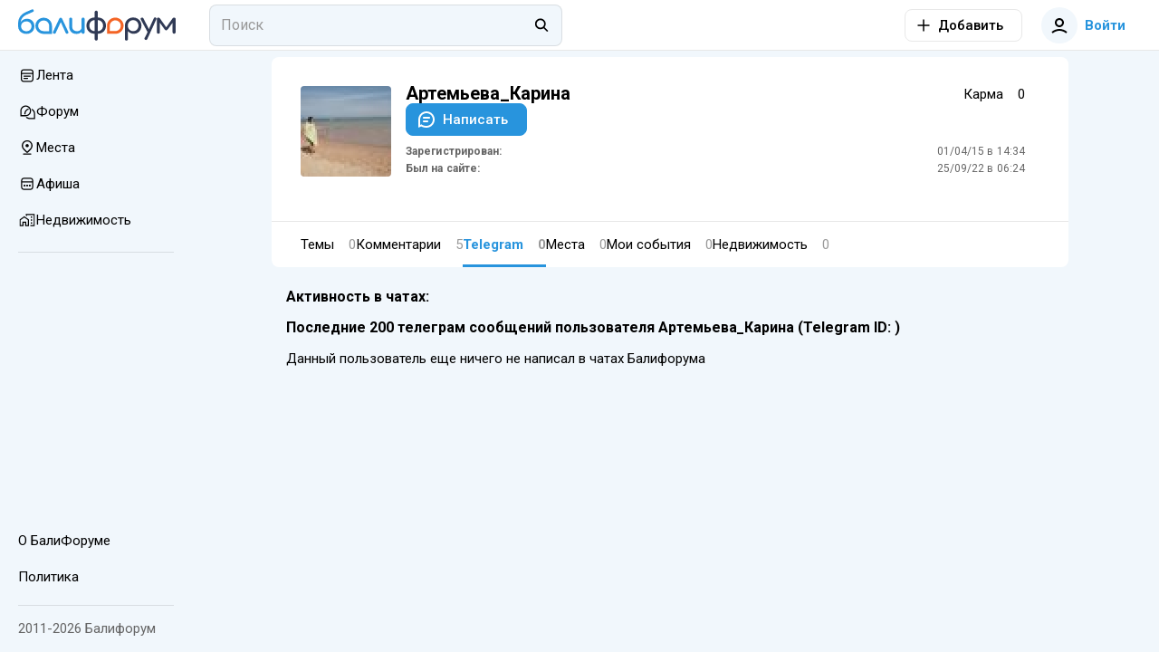

--- FILE ---
content_type: text/javascript
request_url: https://cdn.baliforum.ru/_nuxt/RealEstateListCard.vue.066621f9.js
body_size: 2305
content:
import{_ as A}from"./client-only.b52c8392.js";import{_ as I}from"./SimpleSlider.vue.27130230.js";import{d as p,r as x,o as a,a as _,e as i,w as E,f,t as d,q as t,s as T,R as b,g as v,h as l,k as R,D as O,c as k,aa as S,i as L,u as M,ad as N,I as q,Y as z,Z as j,b as s,b1 as U,n as H}from"./entry.58afc321.js";import{M as Y}from"./mediaSizes.d1a306cf.js";import{R as C}from"./RealEstate.35501db1.js";import{F as Z,D as w}from"./FormFieldToggle.7fca8779.js";import{C as F,M as G}from"./index.006135de.js";import{T as J}from"./ToggleFavorites.fd00adbf.js";import{R as K}from"./Recommended.08b9e88f.js";import{B as Q}from"./BfiVerified.9b5e195b.js";import{T as W}from"./Tooltip.c533bd7c.js";const X={class:"real-estate__tags"},ee=p({__name:"RealEstateTags",props:{realEstate:{type:Object,required:!0}},setup(e){return(g,o)=>{const r=x("router-link");return a(),_("div",X,[i(r,{class:"real-estate__tags__item real-estate__tags__item--bg-offer",to:`${t(b).RealEstate.Filter}${e.realEstate.offerType}`},{default:E(()=>[f(d(t(T)(`realEstate.realEstateOfferType.${e.realEstate.offerType}`)),1)]),_:1},8,["to"]),e.realEstate.offerType===t(C).Rent&&e.realEstate.rentPeriod?(a(),v(r,{key:0,class:"real-estate__tags__item real-estate__tags__item--bg-price-type",to:`${t(b).RealEstate.Filter}${e.realEstate.rentPeriod}`},{default:E(()=>[f(d(t(T)(`realEstate.realEstateRentPeriod.${e.realEstate.rentPeriod}`)),1)]),_:1},8,["to"])):l("",!0),e.realEstate.offerType===t(C).Sale&&e.realEstate.contractType?(a(),v(r,{key:1,class:"real-estate__tags__item real-estate__tags__item--bg-price-type",to:`${t(b).RealEstate.Filter}${e.realEstate.contractType}`},{default:E(()=>[f(d(t(T)(`realEstate.realEstateContractType.${e.realEstate.contractType}`)),1)]),_:1},8,["to"])):l("",!0),e.realEstate.realEstateType?(a(),v(r,{key:2,class:"real-estate__tags__item real-estate__tags__item--bg-type",to:`${t(b).RealEstate.Filter}${e.realEstate.realEstateType.slug}`},{default:E(()=>[f(d(e.realEstate.realEstateType.label),1)]),_:1},8,["to"])):l("",!0)])}}});function te(){if(typeof window<"u"&&localStorage){const e=localStorage.getItem("currency");if(e&&Object.values(F).includes(e))return e}return F.IDR}const $=R(te());function ae(){return $}function Ie(e){typeof window<"u"&&localStorage&&localStorage.setItem("currency",e),$.value=e}O($,e=>{typeof window<"u"&&localStorage&&localStorage.setItem("currency",e)});const P=100;function se(e){return e/P}function Oe(e){return e*P}function le(e){return e>99?Math.ceil(e):e}function re(e){return new Intl.NumberFormat("ru-RU",{minimumFractionDigits:0,maximumFractionDigits:2}).format(e)}const ie={key:0,class:"price"},oe=p({__name:"Price",props:{prices:{type:Array,required:!0}},setup(e){const g=e,o=ae(),r=k(()=>g.prices.find(y=>y.currency===o.value)||null),n=k(()=>`${T(`general.currenciesSymbol.${o.value}`)||o.value} `),u=k(()=>r.value?re(le(se(r.value.amount))):"");return(y,h)=>r.value?(a(),_("span",ie,[f(d(n.value)+d(u.value),1),S(y.$slots,"default")])):l("",!0)}}),B=p({__name:"RealEstateTogglePublished",props:{realEstate:{type:Object,required:!0}},setup(e){const g=e,o=L(),r=M(),n=R(!1),u=R(g.realEstate.published),y=async()=>{var h,c;if(!n.value){n.value=!0;try{await o.patch(`/real-estate-offers/${g.realEstate.code}/toggle-published`)}catch(m){u.value=!u.value,r.loggedIn?q("error",((c=(h=m==null?void 0:m.response)==null?void 0:h.data)==null?void 0:c.message)||(m==null?void 0:m.message)):z.$emit(j.showModal)}finally{n.value=!1}}};return(h,c)=>(a(),v(Z,{modelValue:t(u),"onUpdate:modelValue":[c[0]||(c[0]=m=>N(u)?u.value=m:null),y],loading:t(n)},{default:E(()=>[f(d(t(T)("realEstateForm.publishedLabel")),1)]),_:1},8,["modelValue","loading"]))}});const ne={key:0,class:"real-estate__unpublished-fade"},ce={class:"real-estate-list"},de={class:"real-estate-list__images"},ue={key:1,class:"real-estate-list__favorite"},me={key:2,class:"real-estate-list__recommended"},_e={class:"real-estate-list__date"},fe={class:"real-estate-list__body"},ge={class:"real-estate-list__tags-wrap"},ye={class:"real-estate-list__title"},Ee={key:0,class:"real-estate-list__info"},ve={class:"real-estate-list__district"},he=["innerHTML"],be={class:"real-estate-list__info-price"},Te={class:"real-estate-list__rental-name"},ke={class:"real-estate-list__date real-estate-list__date-mobile"},pe={class:"real-estate-list__price"},Re={key:1,class:"real-estate-list__toggle-active-mobile"},$e={key:1,class:"real-estate-list__toggle-active"},Le=p({__name:"RealEstateListCard",props:{realEstate:{type:Object,required:!0},card:{type:Boolean,default:!1},entityLink:{type:Boolean,default:!1},publishedFade:{type:Boolean,default:!1},togglePublished:{type:Boolean,default:!1}},emits:["mouseover","mouseleave","toggleFavorite"],setup(e,{emit:g}){const o=e,r=M(),n=k(()=>{var c;return((c=r.user)==null?void 0:c.id)===o.realEstate.createdBy.id}),u=g,y=Y.RealEstateCard,h=()=>{u("toggleFavorite")};return(c,m)=>{const V=x("router-link"),D=A;return a(),_("div",{class:H(["real-estate--wrap",{"real-estate--card":o.card,"real-estate--link":o.entityLink}])},[e.publishedFade?(a(),_("div",ne)):l("",!0),s("div",ce,[s("div",null,[s("div",de,[e.realEstate.images.length?(a(),v(I,{key:0,alt:e.realEstate.title,media:e.realEstate.media.content,images:e.realEstate.images,"media-sizes":t(y),link:t(b).RealEstate.View.replace("{code}",e.realEstate.code)},null,8,["alt","media","images","media-sizes","link"])):l("",!0),t(n)?l("",!0):(a(),_("div",ue,[i(J,{favorites:e.realEstate.favoritesCount,model:t(G).RealEstateOffer,"model-id":e.realEstate.id,slug:e.realEstate.code,circle:"",onFavorite:h},null,8,["favorites","model","model-id","slug"])])),e.realEstate.recommended?(a(),_("div",me,[i(K)])):l("",!0)]),s("div",_e,[i(w,{date:e.realEstate.updatedAt,"date-separator":".","hide-time":"","show-today-label":""},null,8,["date"])])]),s("div",fe,[s("div",ge,[S(c.$slots,"tags"),i(ee,{"real-estate":e.realEstate},null,8,["real-estate"])]),s("div",ye,[i(V,{to:t(b).RealEstate.View.replace("{code}",e.realEstate.code)},{default:E(()=>[f(d(e.realEstate.title),1)]),_:1},8,["to"])]),e.realEstate.district?(a(),_("div",Ee,[s("div",ve,[i(U),f(" "+d(e.realEstate.district.label),1)])])):l("",!0),s("div",{class:"real-estate-list__intro",innerHTML:e.realEstate.intro},null,8,he),s("div",be,[s("div",Te,[s("span",null,[f(d(e.realEstate.createdBy.name)+" ",1),e.realEstate.createdBy.verified?(a(),v(Q,{key:0,class:"real-estate-list__verified-ico"})):l("",!0),e.realEstate.createdBy.verified?(a(),v(W,{key:1,text:t(T)("userProfile.verified"),class:"real-estate-list__tooltip-verified",target:".real-estate-list__verified-ico","self-align":"left"},null,8,["text"])):l("",!0)]),s("div",ke,[i(w,{date:e.realEstate.updatedAt,"date-separator":".","hide-time":"","show-today-label":""},null,8,["date"])])]),s("div",pe,[i(D,null,{default:E(()=>[i(oe,{prices:e.realEstate.price},null,8,["prices"])]),_:1})])]),t(n)&&e.togglePublished?(a(),_("div",Re,[i(B,{"real-estate":e.realEstate},null,8,["real-estate"])])):l("",!0)])]),t(n)&&e.togglePublished?(a(),_("div",$e,[i(B,{"real-estate":e.realEstate},null,8,["real-estate"])])):l("",!0)],2)}}});export{Le as _,oe as a,ee as b,re as f,ae as g,Oe as i,Ie as s};


--- FILE ---
content_type: text/javascript
request_url: https://cdn.baliforum.ru/_nuxt/Search.ad0cbd20.js
body_size: -33
content:
import{bn as e}from"./entry.58afc321.js";var t=(a=>(a.Topic="topic",a.Comment="comment",a.Place="place",a.Event="event",a.RealEstateOffer="real-estate-offer",a))(t||{});function c(a){switch(a){case e.Places.Index:case e.Places.Latest:case e.Places.Favorite:case e.Place.Index:case e.PlaceCompilation.Index:case e.PlaceCompilation.Favorite:case e.PlaceCompilations.Index:case e.Search.Places:return e.Search.Places;case e.Forum.Index:case e.Forum.Sections:case e.Topic.Index:case e.Search.Topics:return e.Search.Topics;case e.Events.Index:case e.Event.Index:case e.Search.Events:return e.Search.Events;case e.Search.Comments:return e.Search.Comments;case e.RealEstate.Index:case e.RealEstate.View:case e.RealEstate.Create:case e.RealEstate.Edit:case e.RealEstate.Filter:case e.Search.RealEstateOffer:return e.Search.RealEstateOffer;default:return e.Search.Index}}export{t as S,c as g};


--- FILE ---
content_type: text/javascript
request_url: https://cdn.baliforum.ru/_nuxt/default.224370b3.js
body_size: 11816
content:
import{M as X,D as J,T as x,h as F,c as G,S as P,_ as Q}from"./DialogsContainer.d04031c9.js";import{d as S,_ as $,r,o as l,a as _,b as n,n as B,t as C,F as I,v as D,e as c,w as v,f as N,cp as W,s as L,c as y,g as k,h as w,aX as tt,j as O,k as T,au as U,aa as Y,af as et,z as Z,C as V,a9 as ot,a1 as st,a2 as nt,q as at,T as lt,cj as it,bk as rt,D as H,p as ct,W as mt,X as ut,a0 as dt}from"./entry.58afc321.js";import pt from"./MobileShortMainMenu.703e13ed.js";import{B as R}from"./ButtonElement.1affd8bf.js";import{s as A}from"./index.206d54bd.js";import{L as _t}from"./LeftSidebar.90b141ea.js";import ft from"./RightSidebar.b53dda1a.js";import ht from"./FloatSidebar.eb472dfa.js";import gt from"./MobileSearch.20118281.js";import{h as bt}from"./index.006135de.js";import"./HeaderSearch.78671d3c.js";import"./client-only.b52c8392.js";import"./index.6d0d476b.js";import"./FormFieldInput.000f463a.js";import"./autocomplete.65ec0f55.js";import"./Search.ad0cbd20.js";import"./Loader.bca7c5fe.js";import"./TextWrapper.6b22e4a6.js";import"./SearchNotFound.vue.f590ad10.js";import"./ClickOutside.0cf582c9.js";import"./index.09574003.js";import"./UserAvatar.221c4f87.js";import"./useEcho.4d9a4fb3.js";import"./useGoToProfile.c51eb996.js";import"./subscriptions.21ef7e38.js";import"./FormFieldCheckbox.3cd5a8ca.js";import"./ModalDialog.c053d8b2.js";import"./AlertElement.2135f065.js";import"./User.def00372.js";import"./ModelSelector.2e4b144e.js";import"./FormField.3b7f04ad.js";import"./FormFieldSelect.3c6bddfe.js";import"./groupBy.2f0f20c6.js";import"./identity.d81ce521.js";import"./Entity.1f873fac.js";import"./index.dbe6b4ea.js";import"./Project.3719da8d.js";import"./FormFieldImage.7064973b.js";import"./index.browser.7e542916.js";import"./api.eeebe75b.js";import"./index.ed25a176.js";import"./Events.c3c39af5.js";import"./Topics.b3eaeded.js";import"./RealEstate.35501db1.js";import"./IntersectLoader.476b7508.js";import"./BfiVerified.9b5e195b.js";import"./Tooltip.c533bd7c.js";import"./useTelegramMessages.7ca024de.js";import"./SortingDropDown.e5a7f698.js";const yt=S({name:"ForumLinksList",props:{title:{type:String,default:null},colorTitle:{type:String,default:"black"},items:{type:Array,default:()=>[]}}});const vt={class:"forum-links"},Ct=["textContent"],wt={class:"forum-links__list"},kt={class:"forum-links__list-item"};function St(t,s,o,e,f,h){const i=r("router-link");return l(),_("div",vt,[n("div",{class:B(["forum-links__title",`text--${t.colorTitle}`]),textContent:C(t.title)},null,10,Ct),n("ul",wt,[(l(!0),_(I,null,D(t.items,u=>(l(),_("li",kt,[c(i,{class:"forum-links__link",exact:"",to:{path:`/p/${u.slug}`}},{default:v(()=>[N(C(u.name),1)]),_:2},1032,["to"])]))),256))])])}const $t=$(yt,[["render",St]]),Bt=S({name:"ForumLinksPanel",components:{ForumLinksList:$t},props:{showLatest:{type:Boolean,default:!1}},setup(t){const s=W();return{translate:L,handleScroll(o){o.stopPropagation()},latest:y(()=>t.showLatest?s.getLatest.map(o=>({name:o.title,slug:o.slug,class:""})):[]),needKnow:y(()=>s.getNeedKnow.map(o=>({name:o.title,slug:o.slug,class:""}))),popular:y(()=>s.getPopular.map(o=>({name:o.title,slug:o.slug,class:""})))}}});const Lt={class:"forum-links-panel__container"};function Tt(t,s,o,e,f,h){const i=r("forum-links-list");return l(),_("div",{class:"forum-links-panel",onScroll:s[0]||(s[0]=(...u)=>t.handleScroll&&t.handleScroll(...u))},[n("div",Lt,[t.latest.length?(l(),k(i,{key:0,class:"forum-links-panel__item",items:t.latest,title:t.translate("titles.card.latest"),"color-title":"primary"},null,8,["items","title"])):w("",!0),c(i,{class:"forum-links-panel__item",items:t.popular,title:t.translate("titles.card.popular"),"color-title":"accent"},null,8,["items","title"]),c(i,{class:"forum-links-panel__item",items:t.needKnow,title:t.translate("titles.card.needKnow"),"color-title":"success"},null,8,["items","title"])])],32)}const Mt=$(Bt,[["render",Tt]]),Rt=S({name:"BfiYoutubeColor"}),At={width:"33",height:"33",viewBox:"0 0 33 33",fill:"none",xmlns:"http://www.w3.org/2000/svg"},Et=n("path",{d:"M16.0259 32.5C24.8624 32.5 32.0259 25.3366 32.0259 16.5C32.0259 7.66344 24.8624 0.5 16.0259 0.5C7.18932 0.5 0.0258789 7.66344 0.0258789 16.5C0.0258789 25.3366 7.18932 32.5 16.0259 32.5Z",fill:"#FF0302"},null,-1),It=n("path",{d:"M26.2483 11.3313C26.0046 10.4063 25.2858 9.68437 24.3608 9.43125C22.6983 8.98437 16.0265 8.98438 16.0265 8.98438C16.0265 8.98438 9.35459 8.98437 7.69209 9.43125C6.77021 9.68125 6.05146 10.4063 5.80459 11.3313C5.36084 13.0063 5.36084 16.5 5.36084 16.5C5.36084 16.5 5.36084 19.9938 5.80771 21.6688C6.05459 22.5938 6.77021 23.3156 7.69521 23.5688C9.35771 24.0156 16.0296 24.0156 16.0296 24.0156C16.0296 24.0156 22.7015 24.0156 24.364 23.5688C25.2858 23.3188 26.0046 22.5938 26.2515 21.6688C26.6983 19.9938 26.6983 16.5 26.6983 16.5C26.6983 16.5 26.6921 13.0063 26.2483 11.3313ZM13.8452 19.6719V13.3281L19.4202 16.5L13.8452 19.6719Z",fill:"white"},null,-1),Dt=[Et,It];function Nt(t,s,o,e,f,h){return l(),_("svg",At,Dt)}const Vt=$(Rt,[["render",Nt]]),Ft=S({name:"BfiLinkedinColor"}),Pt={width:"32",height:"33",viewBox:"0 0 32 33",fill:"none",xmlns:"http://www.w3.org/2000/svg"},Ht=n("path",{d:"M29.6637 0.5H2.3881C1.7616 0.5 1.16076 0.748877 0.717758 1.19188C0.274756 1.63488 0.0258789 2.23572 0.0258789 2.86222V30.1378C0.0258789 30.7643 0.274756 31.3651 0.717758 31.8081C1.16076 32.2511 1.7616 32.5 2.3881 32.5H29.6637C30.2902 32.5 30.891 32.2511 31.334 31.8081C31.777 31.3651 32.0259 30.7643 32.0259 30.1378V2.86222C32.0259 2.23572 31.777 1.63488 31.334 1.19188C30.891 0.748877 30.2902 0.5 29.6637 0.5ZM9.56366 27.76H4.75255V12.4778H9.56366V27.76ZM7.15477 10.36C6.60903 10.3569 6.07643 10.1923 5.62419 9.88678C5.17195 9.58131 4.82033 9.14871 4.61372 8.64359C4.4071 8.13846 4.35474 7.58346 4.46325 7.04861C4.57177 6.51376 4.83628 6.02304 5.22342 5.63838C5.61056 5.25372 6.10297 4.99236 6.6385 4.88728C7.17404 4.78221 7.7287 4.83812 8.23248 5.04798C8.73627 5.25784 9.1666 5.61222 9.46917 6.06642C9.77173 6.52061 9.93298 7.05426 9.93255 7.6C9.93769 7.96538 9.86923 8.32805 9.73123 8.66641C9.59323 9.00476 9.38852 9.31187 9.12931 9.56942C8.87009 9.82698 8.56168 10.0297 8.22244 10.1655C7.88321 10.3014 7.52011 10.3675 7.15477 10.36ZM27.297 27.7733H22.4881V19.4244C22.4881 16.9622 21.4414 16.2022 20.0903 16.2022C18.6637 16.2022 17.2637 17.2778 17.2637 19.4867V27.7733H12.4525V12.4889H17.0792V14.6067H17.1414C17.6059 13.6667 19.2325 12.06 21.7148 12.06C24.3992 12.06 27.2992 13.6533 27.2992 18.32L27.297 27.7733Z",fill:"#0A66C2"},null,-1),Wt=[Ht];function Ot(t,s,o,e,f,h){return l(),_("svg",Pt,Wt)}const Ut=$(Ft,[["render",Ot]]);const Yt=S({name:"CardInfo",components:{BfiLinkedinColor:Ut,BfiYoutubeColor:Vt,BfiChevronRight:tt,ForumLinksPanel:Mt,ButtonElement:R},props:{showLatest:{type:Boolean,default:!0}},setup(){const t=O(),s=T({scrollPanel:{scrollingX:!0,scrollingY:!1}}),o=Z(),e=W(),f=y(()=>{const d=`titles.${t.name}`,m=L(`titles.${t.name}`);return m!==d?m:L("titles.forum")}),h=y(()=>{const d=`titles.${t.name}`;return L(`titles.${t.name}`)!==d}),i=y(()=>t.name==="slug"?t.params.slug:null),u=y(()=>o.public.app.projectName===U.BaliLive?[{icon:"BfiFbColor",name:"Facebook",participants:e.membersCounts.fb,link:"https://www.facebook.com/bali.live.events"},{icon:"BfiInstagramColor",name:"Instagram",participants:e.membersCounts.ig,link:"https://www.instagram.com/balilive_com"},{icon:"BfiYoutubeColor",name:"Youtube",participants:e.membersCounts.youtube,link:"https://www.youtube.com/@BaliLive-baliforum"},{icon:"BfiLinkedinColor",name:"Linkedin",participants:e.membersCounts.linkedin,link:"https://www.linkedin.com/company/balilive"}]:[{icon:"BfiTelegramColor",name:"@balichat",participants:e.membersCounts.tg,link:"https://t.me/balichat"},{icon:"BfiFbColor",name:"Facebook",participants:e.membersCounts.fb,link:"https://www.facebook.com/groups/baliforum/"},{icon:"BfiInstagramColor",name:"Instagram",participants:e.membersCounts.ig,link:"https://www.instagram.com/baliforum/"},{icon:"BfiVkColor",name:"Вконтакте",participants:e.membersCounts.vk,link:"https://vk.com/baliforumru"}]),p=y(()=>i.value&&e.getRed.some(d=>{var m;return((m=d.section)==null?void 0:m.slug)===i.value})?e.getRed.filter(d=>{var m;return((m=d.section)==null?void 0:m.slug)===i.value}):e.getRed.filter(d=>!d.section));return{cardInfoStore:e,opsScroll:s,title:f,isH1:h,sectionSlug:i,socials:u,redTopics:p}},methods:{translate:L}}),Zt={class:"py-md-1 card-info"},jt={class:"px-md-4 card-info__header"},qt={class:"card-info__column"},Kt=["innerHTML"],zt=["title"],Xt={class:"pa-1 px-md-4"},Jt={class:"socials-list"},xt=["href"],Gt={class:"socials-list__item-content"},Qt=["textContent"],te={class:"socials-list__item-participants"},ee={class:"red-topics"},oe={class:"red-topics__title"};function se(t,s,o,e,f,h){const i=r("forum-links-panel"),u=r("bfi-chevron-right"),p=r("button-element"),d=r("router-link");return l(),_("div",Zt,[n("div",jt,[n("div",qt,[t.isH1?(l(),_("h1",{key:0,class:"card-info__title",innerHTML:t.title},null,8,Kt)):w("",!0)]),n("div",{class:"card-info__exchange-rate",title:t.cardInfoStore.exchangeRateInfo.updatedAt},C(t.cardInfoStore.exchangeRateInfo.value),9,zt)]),Y(t.$slots,"bottom",{},()=>[n("div",Xt,[n("ul",Jt,[(l(!0),_(I,null,D(t.socials,m=>(l(),_("li",{key:m.name,class:"socials-list__item"},[n("a",{class:"socials-list__item-link",target:"_blank",href:m.link},[(l(),k(et(m.icon),{class:"socials-list__item-logo"})),n("strong",Gt,[n("span",{class:"socials-list__item-name",textContent:C(m.name)},null,8,Qt),n("span",te,[n("small",null,C(m.participants||0)+" "+C(t.translate("titles.followersSocial")),1)])])],8,xt)]))),128))]),c(i,{class:"mb-1"}),n("div",ee,[(l(!0),_(I,null,D(t.redTopics,m=>(l(),k(d,{to:`/p/${m.slug}`,class:"red-topics__item text-decoration-none"},{default:v(()=>[n("div",oe,C(m.title),1),c(p,{transparent:"",round:"",small:"",class:"red-topics__icon transition-swing","data-test":"bf-card-info__red-topic-button"},{default:v(()=>[c(u,{size:"16"})]),_:1})]),_:2},1032,["to"]))),256))])])])])}const ne=$(Yt,[["render",se]]),ae=S({name:"ScrollToButtons",components:{ButtonElement:R},props:{commentsDownAnchor:{type:String,default:null},commentsTopAnchor:{type:String,default:null}},setup(t){const s=T(!1);function o(e){if(typeof window>"u")return;const f=window.pageYOffset||e.target.scrollTop||0;s.value=f>20}return V(()=>{window.addEventListener("scroll",o,{passive:!0})}),ot(()=>{window.removeEventListener("scroll",o)}),{fab:s,toTop(){A("body")},toCommentsDown(){A(t.commentsDownAnchor)},toCommentsTop(){A(t.commentsTopAnchor)}}},methods:{translate:L}});const le={class:"scroll-to-buttons"};function ie(t,s,o,e,f,h){const i=r("bfi-comment"),u=r("button-element"),p=r("bfi-comments-down"),d=r("bfi-chevron-top");return l(),_("div",le,[t.commentsTopAnchor?(l(),k(u,{key:0,small:"",color:"default","data-test":"scroll-to-buttons__comments-top-button",title:t.translate("comments.writeAComment"),onClick:t.toCommentsTop},{default:v(()=>[c(i)]),_:1},8,["title","onClick"])):w("",!0),t.commentsDownAnchor?(l(),k(u,{key:1,small:"",color:"default","data-test":"scroll-to-buttons__last-comment-button",title:t.translate("comments.toTheLast"),onClick:t.toCommentsDown},{default:v(()=>[c(p)]),_:1},8,["title","onClick"])):w("",!0),st(c(u,{small:"",color:"default","data-test":"scroll-to-buttons__scroll-top-button",title:t.translate("general.toTop"),onClick:t.toTop},{default:v(()=>[c(d)]),_:1},8,["title","onClick"]),[[nt,t.fab]])])}const re=$(ae,[["render",ie]]),ce=["В следующем году у вас будет много возможностей подумать о вечном и многое переосмыслить.Например, пока вы стоите в пробке в Чангу","У вас вырастет доход... Или просто бухгалтерия переедет на этаж повыше.","В Новом году вы увидите много новых и удивительных мест. Главное - подписаться на правильные аккаунты в Instagram.","Вы получите в подарок то, чего вам очень сильно не хватало 一 новую нервную систему.","В наступающем году вы перестанете любить сладкое... будете пить только сухое и полусухое.","Ваш доход увеличится. Вам выдадут премию лучшего сотрудника. Главное, чтобы лучший сотрудник не узнал об этом.","Будьте осторожны, в этом году ожидается мощный взрыв 一 лопнут все ваши завистники.","На вас совершат нападение Успех, Любовь и Богатство. Смиритесь, отбиться от них вы не сможете!","Вас ждет радостная и неожиданная встреча со знакомым из прошлого... Может быть, вам вернут давний долг. Но это не точно.","Грядущий год будет интересным и веселым… у тараканов, живущих в вашей голове.","Ожидайте много путешествий 一 на работу, на заправку, на рынок...","Ждите пополнения в доме. После праздников холодильник станет пустым — придется пополнить запасы.","В Новом году Вас ждет много открытий… например открытий бутылок с шампанским.","В этом году вы сможете достигнуть потрясающих высот 一 заберетесь на гору! Выбирайте любую - на Бали их много.","Пора покупать парашют — в этом году вы будете на седьмом небе от счастья.","Дракон советует вам занятся дайвингом, иначе есть риск утонуть... в счастье, любви и заботе.","Весь следующий год вы будете в шоколаде. Главное - будьте осторожны, чтобы не схватить аллергию.","Ура, вы наконец-то избавитесь от вредной привычки...а взамен приобретете две новые.","Ого, в предстоящем году у вас будет очень много денег! Вам везде будут сдавать сдачу мелочью, но это не точно.","Вас ждет чудесный отпуск в формате «все включено» 一 дома у родни.","В Новом году перед вами откроются все двери... супермаркетов, например.","В этом году вы получите желанную вещь, о которой давно мечтали... Главное держите крепче, чтобы владелец не отнял обратно.","В Новом году вы наконец-то начнете вести здоровый образ жизни... с понедельника, а пока веселитесь!","Выходя из дома внимательно смотрите под ноги и по сторонам... большая вероятность встретить свою судьбу.","Вы мечтали о повышении, и оно обязательно будет...повысится давление (но ненадолго, не переживайте).","В этом году ожидается большая прибавка в весе... у вашего кошелька.","Вашу вторую половинку в этом году ждет приятное открытие... поэтому лучше действовать на опережение и перепрятать заначку.","Вы поедете в то место, о котором постоянно думаете. Будьте внимательнее к своим мыслям, думайте о хорошем.","В новом году вы заработете миллион... эмоций, переживаний и дел (только позитивных, честное слово)","В будущем году все ваши проблемы уйдут...даже не думайте их останавливать, это их окончательное решение.","Вы встретите сказочную золотую рыбку...На столе. Вкусную, запеченную с овощами. Хороший выйдет ужин","Чудес в грядущем году не предвидится, поэтому Дракон настоятельно рекомендует вам чудить своими силами по мере своих возможностей!","В новом году вас будут избегать любые неприятности... Даже для них это уже слишком.","В наступающем году вы встретите вторую половинку... а также третью, четвертую, может быть, пятую...","Ваша зарплата в новом году будет расти непрерывно...а цены при входе в супермаркет станут падать на глазах.","В следующем году вы станете очень богатыми... возможно вы будете столько работать, что времени на трату денег практически не будет","Новый год принесет вам мир и покой... Ой, простите, это не на этот год... В 2024 вас ждут кардинальные перемены и постоянные изменения.","В Новом году вы найдете счастье за дверью...холодильника. Он не подведет, 100%","В новом году вы узнаете много нового и полезного...пересмотрите все ролики в Тик Токе","В наступающем году крепкое здоровье порадует вас! Если вы, наконец, начнете им заниматься","В этом году вам обязательно круто повезет! Или, может быть, не в этом... Но когда-то - обязательно!","Новый год подарит вам новых друзей! А то старые совсем поистрепались","В этом году любое начатое вами дело будет успешным. Поэтому трижды подумайте, что будете начинать.. Будьте бдительны","В новом году вы сможете позволить себе все, чего захотите... Если вы хотите шоколадку или новые шлёпки. Дальше уже опционально","Осторожно! В этом году у вас может таки лопнуть терпение. Купите насос заранее, когда лопнет - накачаете обратно","В новом году вы посвятите больше времени себе... Предупредите друзей заранее, чтобы они вас не ждали","Совсем скоро вы встретите интересного человека... Не забудьте потом отойти от зеркала!","В новом году у вас будет избыток энергии...поэтому лучше тратьте её сегодня!","Ваши творческие успехи в этом году будут замечены всеми окружающими... Ой, чего только не натворите...","В грядущем году вас ждет большая любовь! Скорее всего, это будет новое блюдо в вашей любимой кофейне","Вас ждет океан новых возможностей! Или просто море... Ходите на пляж чаще, там и возможности подтянутся :)","В новом году вы наконец-то перестанете откладывать дела на завтра. Перекинете их сразу на следующий год. Поздравляю!","В грядущем году вы наконец-то решите сложную задачу, которая давно не давала покоя...И появятся две новых. Так интереснее, правда? :)","В этом году вы посетите водопад, и вас буквально накроет волной новых идей... Главное, успейте задержать дыхание и выплыть в потоке их реализации","В новом году вы станете магнитом для удачи.. Только отдайте людям их удачу, имейте совесть, куда вам столько?","В этом году вы станете центром внимания для...исследователей. Им нужно понять, откуда вам привалило столько счастья?","Приготовьтесь к сюрпризам от судьбы. Возможно, даже найдете давно потерянный носок, кто знает, как далеко это может зайти...","В новом году вы сможете освоить новую профессию! Кто знает, может, станете профессиональным пловцом в бассейне своей новой виллы?","В следующем году ваше терпение будет настолько крепким, что... ах, кто-то его уже испытывает? Пусть попробует, дальше будет еще сложнее, а вам - увлекательнее","Год обещает бурное развитие вашей фантазии! Вы напридумываете, что вы начнете с Нового года, а потом нафантазируете, почему не начали","Вас ждет масса подарков в Новом году! Нет, не 1 января. Нет, не от гостей. Но вам понравится, гарантирую","Готовьтесь к важным изменениям в карьере... Вам придется поменять статус в телеграме или даже название рабочего файла. Отнеситесь к этому со всей серьезностью","В следующем году у вас будет много новых знакомств... В очереди в супермаркете или в пробке на перекрестке","Новый год подарит вам массу смеха и радости! По крайней мере, пока вы смотрите смешные видео с котиками","В следующем году ваше счастье будет бесконечно... как и количество смайликов в ваших сообщениях 🤩❤️️💫 (пожалейте людей в диалогах, хотя бы иногда)","В этом году у вас будет возможность реализовать ваше заветное желание...выпить чай или кофе утром. Сбудется, 100%","В 2024 году вы найдете свое истинное призвание...в сборе коллекции смешных мемов. Это ваша уникальная сила.","В новом году готовьтесь испытать весь спектр эмоций...при просмотре целой подборки сериалов, но это тоже считается, почему нет?","В новом году вы встретите новых друзей...соседские котики и собачки тоже считаются","В этом году ожидается снижение стресса в вашей жизни... Потому что вы щедро подарите его по чуть-чуть всем вашим соседям","В следующем году вы обязательно научитесь правильно распределять свое время! Например, чтобы успевать делать все ошибки сразу.","В этом году вы найдете свое истинное призвание... или хотя бы рецепт идеального коктейля. Дракон одобряет!","В 2024 году вас ждет целый водоворот событий! Подготовьте заранее купальник/плавки... или хотя бы ласты. Надо быть на плаву",'В следующем году вы перестанете делать ошибки... потому что вы научитесь их называть "спонтанными творческими решениями"',"Ожидайте встречи с любовью всей вашей жизни... возможно в виде нового топового сериала, который заставит вас плакать каждый вечер","Вас ждет знакомство с человеком, которое изменит вашу жизнь...возможно это будет курьер, который доставляет вашу любимую пиццу","Хорошие новости уже на пути к вам! Чаще выходите из дома и машите руками - помогите им вас найти","В этом году вы найдете свою вторую половинку...или хотя бы вторую половину той шоколадки, что собирались оставить на завтра.","В грядущем году вы станете настоящим экспертом по моде...если появится мода на пижамные вечеринки на работе и дома"],me={class:"dragon-predictions"},ue=n("div",{class:"dragon-predictions__logo"},null,-1),de={key:0,class:"dragon-predictions__main"},pe={class:"dragon-predictions__main--text"},_e=n("span",{class:"dragon-predictions__main--second-text"},"Присоединяйтесь к самому большому русскоязычному комьюнити на Бали!",-1),fe={key:1,class:"dragon-predictions__main"},he=n("span",{class:"dragon-predictions__main--text"},"Узнай, что говорит Дракон",-1),E="dragon-predictions-used-answers",ge=S({__name:"DragonPredictions",setup(t){const s=ce,o=T(!1);let e=[];const f=p=>{e.push(p),localStorage.setItem(E,JSON.stringify(e))},h=()=>{e=[],localStorage.removeItem(E)},i=()=>{e.length>30&&h(),e.length>=s.length&&h();const p=s[Math.floor(Math.random()*s.length)];return e.includes(p)?i():(f(p),p)},u=()=>{o.value=!0};return V(()=>{e=JSON.parse(localStorage.getItem(E))||[]}),(p,d)=>(l(),_("div",me,[ue,at(o)?(l(),_("div",de,[n("span",pe,C(i()),1),_e,c(R,{class:"dragon-predictions__main--button-answer",target:"_blank",href:"https://t.me/balichat"},{default:v(()=>[N(" Примкнуть сейчас ")]),_:1})])):(l(),_("div",fe,[he,c(R,{class:"dragon-predictions__main--button-start",onClick:u},{default:v(()=>[N(" Узнай сейчас ")]),_:1})]))]))}});const be=S({name:"BaseLayout",components:{MainInlineSvg:X,DialogsContainer:J,FloatSidebar:ht,TopNav:x,RightSidebar:ft,LeftSidebar:_t,ScrollToButtons:re,CardInfo:ne,MobileShortMainMenu:pt,DragonPredictions:ge,MobileSearch:gt},async setup(){const t=lt(),s=T(),o=T(),e=O(),f=Z(),h=y(()=>{const a=e.name||"unknown";return mt(a,"ROUTE NAME"),{routeName:a,cardInfo:["index","lucky","top","top-month","top-quarter","top-half-year","top-year","top-all"].includes(a),mobileShortMenu:![].includes(a),leftSidebar:!0,telegramSidebar:!!f.public.telegram.chat&&!["places","places-popular","places-latest","places-best","places-favorite","places-favorite-slug","u-id","u-id-comments","u-id-telegram-messages","u-edit","u-change-password","m-create-draft","m-slug-edit","p-create-draft","p-slug-edit","places-collection-slug","chat","moderation"].includes(a),rightSidebar:!["places","places-popular","places-latest","places-best","places-favorite","places-favorite-slug","places-collection-slug","moderation","real-estates","real-estates-f-slug"].includes(a),rightSidebarOnlyOnWide:!["forum","slug"].includes(a),sectionsMenu:["forum","p-slug","slug"].includes(a),wideContent:["forum","slug"].includes(a),fullContent:["places","places-popular","places-latest","places-best","places-favorite","places-favorite-slug","places-collection-slug","events","events-place-slug","moderation","real-estates","real-estates-f-slug"].includes(a),smallContent:["index","lucky","top","top-month","top-quarter","top-half-year","top-year","top-all","places-compilations","search","search-topics","search-comments","search-events","search-places","search-real-estates"].includes(a),pageWithComments:["p-slug","m-slug"].includes(a),alwaysShowMobileSearch:["search","search-topics","search-comments","search-events","search-places","search-real-estates"].includes(a)}}),i=T();function u(a){var g,b,M;t.leftRightSwipeEnabled&&(a===P.left&&(t.closeAllSideBars(),(g=s.value)!=null&&g.$el&&window.getComputedStyle((b=s.value)==null?void 0:b.$el).position==="fixed"&&t.expandLeftSidebar()),a===P.right&&(t.closeAllSideBars(),o.value&&window.getComputedStyle((M=o.value)==null?void 0:M.$el).position==="fixed"&&t.expandRightSidebar()))}const p=G(u,250,[".forum-links-panel",".places-map"]);it(()=>{document.addEventListener("touchstart",F),document.addEventListener("touchend",p)}),rt(()=>{document.removeEventListener("touchstart",F),document.removeEventListener("touchend",p)}),V(()=>{t.closeAllSideBars()});const d=()=>{var a;i.value&&((a=i.value)==null||a.focusInput())};return t.layout.searchExpanded=!1,h.value.alwaysShowMobileSearch&&(t.layout.searchExpanded=!0),H(()=>t.layout.searchExpanded,async()=>{await ut(),d()}),H(()=>t.floatSidebarVisibility,a=>{const g=document.getElementsByTagName("html")[0],b=document.querySelector(".top-nav");a?(g.style.paddingRight=`${window.innerWidth-document.body.clientWidth}px`,g.style.overflow="hidden",b&&(b.style.paddingRight=`${window.innerWidth-document.body.clientWidth}px`)):(g.style.paddingRight="",g.style.overflow="",b&&(b.style.paddingRight=""))}),["mibextid","resubmit","status","yadclid","yadordid"].some(a=>bt(e.query,a))&&ct({meta:[{name:"robots",content:"noindex"}]}),{route:e,layoutBlocks:h,appStore:t,leftSidebarRef:s,rightSidebarRef:o,ProjectNames:U,config:f,mobileSearchRef:i}}}),ye={class:"layout__wrap"},ve={class:"layout__container"},Ce={class:"layout__main-wrapper"},we={key:0,class:"layout__main-top"},ke={class:"layout__main"};function Se(t,s,o,e,f,h){const i=Q,u=r("top-nav"),p=r("mobile-short-main-menu"),d=r("mobile-search"),m=r("dragon-predictions"),a=r("card-info"),g=r("left-sidebar"),b=r("right-sidebar"),M=r("float-sidebar"),j=r("scroll-to-buttons"),q=r("dialogs-container"),K=r("MainInlineSvg");return l(),_("div",{class:B(["layout",{"layout--wide":t.layoutBlocks.wideContent,"layout--small":t.layoutBlocks.smallContent,"layout--full":t.layoutBlocks.fullContent}])},[c(i,{color:"#2894dd"}),n("div",ye,[c(u,{"menu-always":!t.layoutBlocks.leftSidebar,"telegram-sidebar":t.layoutBlocks.telegramSidebar},null,8,["menu-always","telegram-sidebar"]),t.layoutBlocks.mobileShortMenu?(l(),k(p,{key:0})):w("",!0),t.appStore.layout.searchExpanded||t.layoutBlocks.alwaysShowMobileSearch?(l(),k(d,{key:1,ref:"mobileSearchRef"},null,512)):w("",!0),n("div",ve,[n("div",Ce,[t.layoutBlocks.cardInfo?(l(),_("div",we,[c(a,null,dt({_:2},[t.route.name==="lucky"&&t.config.public.app.projectName===t.ProjectNames.Baliforum?{name:"bottom",fn:v(()=>[c(m)]),key:"0"}:void 0]),1024)])):w("",!0),n("main",ke,[Y(t.$slots,"default")])]),c(g,{ref:"leftSidebarRef","show-sections":t.layoutBlocks.sectionsMenu,class:B(["layout__left",{"layout__left--float":!t.layoutBlocks.leftSidebar,"layout__left--visible":t.appStore.layout.leftSidebarExpanded}])},null,8,["show-sections","class"]),t.layoutBlocks.fullContent?w("",!0):(l(),k(b,{key:0,ref:"rightSidebarRef",class:B(["layout__right",{"layout__right--only-wide":t.layoutBlocks.wideContent,"layout__right--visible":t.appStore.layout.rightSidebarExpanded}]),"telegram-sidebar":t.layoutBlocks.telegramSidebar,onClose:t.appStore.closeRightSideBars},null,8,["class","telegram-sidebar","onClose"]))]),c(M,{class:B(["layout__float",{"layout__float--visible":t.appStore.floatSidebarVisibility}])},null,8,["class"]),c(j,{"comments-down-anchor":t.layoutBlocks.pageWithComments?"#card-comments-bottom":null,"comments-top-anchor":t.layoutBlocks.pageWithComments?"#card-comments":null},null,8,["comments-down-anchor","comments-top-anchor"]),n("div",{class:B(["layout__mask",{"layout__mask--active":t.appStore.sidebarsVisible}]),onClick:s[0]||(s[0]=(...z)=>t.appStore.closeAllSideBars&&t.appStore.closeAllSideBars(...z))},null,2),c(q)]),c(K)],2)}const Co=$(be,[["render",Se]]);export{Co as default};


--- FILE ---
content_type: text/javascript
request_url: https://cdn.baliforum.ru/_nuxt/IntersectLoader.476b7508.js
body_size: 500
content:
import{e as l}from"./index.6d0d476b.js";import{d,k as n,D as _,_ as p,o as c,a as i,h as f,b as u}from"./entry.58afc321.js";const h=d({name:"IntersectLoader",props:{loading:{type:Boolean,required:!0}},emits:["intersect"],setup(s,{emit:a}){const t=n(!1),r=n(null);return l(r,([{isIntersecting:e}],o)=>{t.value=e}),_(t,(e,o)=>{s.loading||e&&e!==o&&a("intersect")}),{targetIsVisible:t,target:r}}});const m={ref:"target",class:"intersect-loader"},g={key:0,xmlns:"http://www.w3.org/2000/svg",width:"40px",height:"40px",viewBox:"22.22222222222222 22.22222222222222 44.44444444444444 44.44444444444444",style:{transform:"rotate(0deg)"},color:"#2894DD"},v=u("circle",{fill:"transparent",cx:"44.44444444444444",cy:"44.44444444444444",r:"20","stroke-width":"4.444444444444445","stroke-dasharray":"125.664","stroke-dashoffset":"125.66370614359172px",class:"intersect-loader__overlay"},null,-1),x=[v];function w(s,a,t,r,e,o){return c(),i("div",m,[s.loading?(c(),i("svg",g,x)):f("",!0)],512)}const I=p(h,[["render",w]]);export{I};


--- FILE ---
content_type: text/javascript
request_url: https://cdn.baliforum.ru/_nuxt/Events.c3c39af5.js
body_size: 516
content:
import{bn as u,bv as o,bw as s,bx as c,by as d,bz as h,bA as r,bB as m,bC as b,bD as y}from"./entry.58afc321.js";var x=(e=>(e.Free="free",e.Paid="paid",e.All="all",e))(x||{});const t={required:e=>`eventsForm.${e}Required`,imagesLength:"eventsForm.imagesLength",tagsMax:"eventsForm.tagsMax",tagMaxLength:"eventsForm.tagMaxLength",titleMaxLength:"eventsForm.titleMaxLength",titleNotUppercase:"eventsForm.titleNotUppercase",minTypesLength1:"eventsForm.minTypesLength1",maxTypesLength3:"eventsForm.maxTypesLength3"};var p=(e=>(e.Single="single",e.Daily="daily",e.Weekly="weekly",e.TwiceWeekly="twice-weekly",e.Monthly="monthly",e))(p||{}),L=(e=>(e.Districts="regions",e.Types="types",e.Entry="entry",e.DateStart="dateStart",e.DateEnd="dateEnd",e))(L||{});function v(e){return[u.Event.Index,u.Event.Create,u.Event.Edit,u.Event.PlaceEvents].includes(e)}function k(e){var i,l,g;const a=(i=e.images)==null?void 0:i.find(()=>!0);if(!a)return null;const n=(g=(l=e.media)==null?void 0:l.content)==null?void 0:g.find(f=>f.uuid===a.uuid);return n?n.originalUrl:a.previewUrl}const q=e=>{const a={date:o(t.required("date"),c(r),!0)};return e?a:{...a,start:o(t.required("start"),c(r),!0)}},D=e=>{let a={};return a={...a,title:s({[t.required("title")]:{fn:c(r),break:!0},[t.titleMaxLength]:{fn:d(50),break:!0},[t.titleNotUppercase]:{fn:h,break:!0}}),types:s({[t.required("types")]:{fn:r,break:!0},[t.minTypesLength1]:{fn:m(1)},[t.maxTypesLength3]:{fn:d(3)}}),content:o(t.required("content"),b,!0),desktopPreview:s({[t.required("desktopPreview")]:{fn:r,break:!0}}),tags:s({[t.tagsMax]:{fn:d(4)},[t.tagMaxLength]:{fn:n=>Array.isArray(n)?!(n!=null&&n.some(i=>{var l;return((l=i==null?void 0:i.label)==null?void 0:l.length)>25})):!1}}),repeatType:s({[t.required("repeatType")]:{fn:y(p),break:!0}})},e.repeatEnd&&(a.repeatEnd=o(t.required("repeatEnd"),r,!0)),e.place&&(a.place=s({[t.required("place")]:{fn:m(1)}})),e.placeDistrict&&(a.placeDistrict=o(t.required("placeDistrict"),r,!0)),e.placeName&&(a.placeName=o(t.required("placeName"),c(r),!0)),a};export{x as E,q as a,p as b,L as c,k as d,D as g,v as i};


--- FILE ---
content_type: text/javascript
request_url: https://cdn.baliforum.ru/_nuxt/FormFieldToggle.7fca8779.js
body_size: 802
content:
import{_ as p,d as _,aF as y,c as r,s as c,bF as g,o as l,a as n,t as v,h as u,r as $,e as w,a3 as D,b as m,aa as S}from"./entry.58afc321.js";import{u as f}from"./index.6d0d476b.js";import{L as b}from"./Loader.bca7c5fe.js";const F=_({name:"Date",props:{dateDiff:{type:String,default:null},date:{type:String,required:!0},dateSeparator:{type:String,default:"/"},showTime:{type:Boolean,default:!1},hideTime:{type:Boolean,default:!1},showTodayLabel:{type:Boolean,default:!1}},setup(e){const{date:o}=y(e),t=r(()=>new Date(o.value)),s=r(()=>{var a;return(new Date().getTime()-(((a=t.value)==null?void 0:a.getTime())||0))/1e3/60/60}),i=r(()=>{const a=new Date;return t.value.getDate()===a.getDate()&&t.value.getMonth()===a.getMonth()&&t.value.getFullYear()===a.getFullYear()}),d=r(()=>t.value instanceof Date?e.showTodayLabel&&i.value?`${c("general.todayAt")} ${f(t.value,"HH:mm").value}`:`${g(t.value.getDate())}${e.dateSeparator}${g(t.value.getMonth()+1)}${e.dateSeparator}${t.value.getFullYear().toString().substring(2)}`+(!e.hideTime&&s.value<72||e.showTime?` ${c("general.at")} ${f(t.value,"HH:mm").value}`:""):o.value);return{dateObject:t,dateString:d,diffInHours:s}}}),k=["title"];function T(e,o,t,s,i,d){return e.dateObject?(l(),n("span",{key:0,title:e.dateDiff},v(e.dateString),9,k)):u("",!0)}const E=p(F,[["render",T]]),V=_({name:"FormFieldToggle",components:{Loader:b},props:{modelValue:{type:Boolean,required:!0},loading:{type:Boolean,default:!1}},emits:["update:modelValue"],setup(e,{emit:o}){return{onClick:()=>{o("update:modelValue",!e.modelValue)}}}});const B={class:"form-field-toggle"},C={width:"36",height:"20",viewBox:"0 0 36 20",fill:"none",xmlns:"http://www.w3.org/2000/svg"},H=["opacity"],L=["fill"],M={key:0,cx:"26",cy:"10",r:"8",fill:"white"},N={key:1,cx:"10",cy:"10",r:"8",fill:"white"},Y={key:1,class:"form-field-toggle__label"};function j(e,o,t,s,i,d){const a=$("loader");return l(),n("label",B,[w(a,{class:"toggle__badge-loader",loading:e.loading},null,8,["loading"]),e.loading?u("",!0):(l(),n("button",{key:0,type:"button",onClick:o[0]||(o[0]=D((...h)=>e.onClick&&e.onClick(...h),["prevent"]))},[(l(),n("svg",C,[m("g",{opacity:e.modelValue?1:.4},[m("rect",{width:"36",height:"20",rx:"10",fill:e.modelValue?"#2894DD":"#999999"},null,8,L),e.modelValue?(l(),n("circle",M)):(l(),n("circle",N))],8,H)]))])),e.$slots.default?(l(),n("span",Y,[S(e.$slots,"default")])):u("",!0)])}const I=p(V,[["render",j]]);export{E as D,I as F};


--- FILE ---
content_type: text/javascript
request_url: https://cdn.baliforum.ru/_nuxt/telegram-messages.c31d5bc6.js
body_size: 3439
content:
import{d as I,_ as D,o as s,a,F as E,v as A,f as u,b as t,t as n,h as r,cf as L,u as F,aF as w,c as N,s as C,r as k,e as _,w as $,I as q,i as H,j as S,m as V,p as j,R as K,g as P,q as m,z,x as G,y as J}from"./entry.58afc321.js";import{_ as W}from"./client-only.b52c8392.js";import{D as Q}from"./FormFieldToggle.7fca8779.js";import{A as X,D as Y}from"./Author.7eda6140.js";import{u as Z}from"./useGoToProfile.c51eb996.js";import{_ as x}from"./ProfileCard.vue.d114737e.js";import{u as ee}from"./useBreakpoint.785c2d27.js";import{B as te}from"./ButtonElement.1affd8bf.js";import{c as se}from"./catchPageDataError.7acc1648.js";import"./index.6d0d476b.js";import"./Loader.bca7c5fe.js";import"./ClickOutside.0cf582c9.js";import"./index.09574003.js";import"./BfiFavoriteFill.bcb38a9d.js";import"./UserAvatar.221c4f87.js";import"./BfiVerified.9b5e195b.js";import"./Tooltip.c533bd7c.js";import"./Tabs.b39eaa3f.js";import"./ContentView.f80b61bd.js";import"./Content.aa2f47d0.js";import"./EntityLinkBlock.vue.bff08108.js";import"./useCheckScreenWidth.e4734020.js";import"./Events.c3c39af5.js";import"./mediaSizes.d1a306cf.js";import"./index.ed25a176.js";import"./Share.vue.584c8021.js";import"./Popup.vue.4559a644.js";import"./index.206d54bd.js";import"./ToggleFavorites.fd00adbf.js";import"./index.006135de.js";import"./Entity.1f873fac.js";import"./PlaceTags.c61e2fba.js";import"./RatingStars.6269d010.js";import"./RealEstateListCard.vue.066621f9.js";import"./SimpleSlider.vue.27130230.js";import"./RealEstate.35501db1.js";import"./Recommended.08b9e88f.js";const oe=16,ae=128,ne=256,ue=I({name:"MessageReactions",props:{reactions:{type:Array,required:!0},reactionReplyTo:{type:null,required:!0}},setup(){return{ACTION_KARMA_PLUS:oe,ACTION_INC_REPORT_COUNT:ae,ACTION_INC_MUTE_COUNT:ne,goToReactionUsersProfile(e){Z(e)}}}});const re={key:0,class:"telegram-message-reactions"},ie={key:0,class:"telegram-message-reactions__text"},le=["onClick"],me=["href"],ce=["innerHTML"],_e={key:1,class:"telegram-message-reactions__text"},pe=["onClick"],de=["innerHTML"],ge={key:2,class:"telegram-message-reactions__text"},he=["onClick"],ye=["href"],fe=["innerHTML"],ke={key:0},Ce={key:0},Te={class:"telegram-message-reactions__text"},ve=["href"],be={key:1},$e={class:"telegram-message-reactions__text"},Re=["href"],Ee={key:2},Ae={class:"telegram-message-reactions__text"},Ie=["href"];function Me(e,i,p,y,h,f){return e.reactions.length||e.reactionReplyTo?(s(),a("div",re,[(s(!0),a(E,null,A(e.reactions,o=>(s(),a("div",null,[o.faqActionId===e.ACTION_KARMA_PLUS?(s(),a("div",ie,[u(" Благодарность от пользователя "),t("button",{type:"button",class:"button--link",onClick:()=>e.goToReactionUsersProfile(o.user.id)},n(o.user.name),9,le),u(" ("),t("a",{href:`${o.link}`,target:"_blank"},[t("span",{innerHTML:o.message},null,8,ce)],8,me),u(") ")])):r("",!0),o.faqActionId===e.ACTION_INC_MUTE_COUNT?(s(),a("div",_e,[u(" Пользователь "),t("button",{type:"button",class:"button--link",onClick:()=>e.goToReactionUsersProfile(o.user.id)},n(o.user.name),9,pe),u(" пометил это сообщение как спам ("),t("span",{innerHTML:o.message},null,8,de),u(") ")])):r("",!0),o.faqActionId===e.ACTION_INC_REPORT_COUNT?(s(),a("div",ge,[u(" Пользователь "),t("button",{type:"button",class:"button--link",onClick:()=>e.goToReactionUsersProfile(o.user.id)},n(o.user.name),9,he),u(" пожаловался на это сообщение ("),t("a",{href:`${o.link}`,target:"_blank"},[t("span",{innerHTML:o.message},null,8,fe)],8,ye),u(") ")])):r("",!0)]))),256)),e.reactionReplyTo?(s(),a("div",ke,[e.reactionReplyTo.faqActionId===e.ACTION_KARMA_PLUS?(s(),a("div",Ce,[t("div",Te,[u(" Благодарность за "),t("a",{href:`${e.reactionReplyTo.link}`,target:"_blank"},"сообщение",8,ve),u(" от "),t("button",{type:"button",class:"button--link",onClick:i[0]||(i[0]=()=>e.goToReactionUsersProfile(e.reactionReplyTo.user.id))},n(e.reactionReplyTo.user.name),1)])])):r("",!0),e.reactionReplyTo.faqActionId===e.ACTION_INC_MUTE_COUNT?(s(),a("div",be,[t("div",$e,[u(" Пометил "),t("a",{href:`${e.reactionReplyTo.link}`,target:"_blank"},"сообщение",8,Re),u(" от "),t("button",{type:"button",class:"button--link",onClick:i[1]||(i[1]=()=>e.goToReactionUsersProfile(e.reactionReplyTo.user.id))},n(e.reactionReplyTo.user.name),1),u(" как спам ")])])):r("",!0),e.reactionReplyTo.faqActionId===e.ACTION_INC_REPORT_COUNT?(s(),a("div",Ee,[t("div",Ae,[u(" Пожаловался на "),t("a",{href:`${e.reactionReplyTo.link}`,target:"_blank"},"сообщение",8,Ie),u(" от "),t("button",{type:"button",class:"button--link",onClick:i[2]||(i[2]=()=>e.goToReactionUsersProfile(e.reactionReplyTo.user.id))},n(e.reactionReplyTo.user.name),1)])])):r("",!0)])):r("",!0)])):r("",!0)}const Ne=D(ue,[["render",Me]]);const Pe=I({name:"TelegramMessageCard",components:{Author:X,Date:Q,BfiReplyRight:L,DropDownMenu:Y,MessageReactions:Ne},props:{item:{type:Object,required:!0}},setup(e){const i=F(),{item:p}=w(e),y=N(()=>i.hasScope("admin")),h=o=>{o.stopPropagation(),o.preventDefault();const l=o.currentTarget.getAttribute("href"),d=document.createElement("input");d.value=l,document.body.appendChild(d),d.select(),document.execCommand("copy"),d.remove(),q("success",C("general.linkCopied"))},f=N(()=>[{label:C("general.copyLink"),href:p.value.link,active:!0,onClick:h},{label:C("messages.openMessageInChat"),active:!0,to:p.value.link,onClick:l=>{l.stopPropagation(),l.preventDefault(),window.open(p.value.link,"_blank")}}].filter(l=>l.active));return{isAdmin:y,navItems:f,copyCommentLink:h}},methods:{translate:C}}),De=["id"],Ue={class:"telegram-message__header"},Be={class:"telegram-message__header-row"},Oe={key:0,class:"telegram-message__header-reply"},Le=["href","textContent"],Fe=t("div",{class:"telegram-message__header-space"},null,-1),we={key:0},qe={key:1,class:"col-2 col-md-1 text-right"},He={class:"telegram-message__content"},Se={key:0,style:{color:"red"}},Ve=["innerHTML"],je={key:2,class:"telegram-message__media"};function Ke(e,i,p,y,h,f){const o=k("author"),l=k("bfi-reply-right"),d=k("date"),T=k("drop-down-menu"),g=W,v=k("message-reactions");return s(),a("div",{id:`telegram-message-${e.item.message_id}`,class:"telegram-message"},[t("div",Ue,[t("div",Be,[_(o,{user:e.item.user},null,8,["user"]),e.item.chat?(s(),a("div",Oe,[_(l,{style:{width:"16px",height:"16px"}}),t("a",{href:`${e.item.link}`,target:"_blank",textContent:n(e.item.chat.name)},null,8,Le)])):r("",!0),_(d,{date:e.item.created_at,class:"telegram-message__header-date"},null,8,["date"])]),Fe,e.item.karma_sum>0?(s(),a("div",we," +"+n(e.item.karma_sum),1)):r("",!0),e.navItems.length>0?(s(),a("div",qe,[_(g,null,{default:$(()=>[_(T,{options:e.navItems},null,8,["options"])]),_:1})])):r("",!0)]),t("div",He,[e.item.state===0?(s(),a("span",Se," ("+n(e.translate("general.deleted"))+") ",1)):r("",!0),e.item.message?(s(),a("div",{key:1,class:"telegram-message__text",innerHTML:e.item.message},null,8,Ve)):(s(),a("div",je,[t("span",null,n(e.translate("messages.includeVideoPhoto")),1)])),_(v,{reactions:e.item.reactions,"reaction-reply-to":e.item.reactionReplyTo},null,8,["reactions","reaction-reply-to"])])],8,De)}const ze=D(Pe,[["render",Ke]]),Ge={class:"telegram-messages"},Je={key:0,class:"mx-2 mb-2 text-h5"},We={class:"mx-2 mb-2 text-h5"},Qe={class:"telegram-messages__list"},Xe={key:1,class:"mx-2 telegram-messages__empty-list"},Ye={key:2,class:"telegram-messages__footer"},Ot=I({__name:"telegram-messages",async setup(e){let i,p;const y=H(),h=S(),f=z(),o=ee(),{data:l,error:d}=([i,p]=V(async()=>G(async()=>{const[c,R]=await Promise.all([y.get(`/users/${h.params.id}`),y.get("telegram-user-messages",{params:{user_id:h.params.id,limit:200}})]);return{user:c.data.data,telegramMessagesLink:c.data.telegramMessagesLink,activityInChats:c.data.activityInChats,items:R.data.data,meta:R.data.meta}})),i=await i,p(),i);se(d);const{items:T,user:g,telegramMessagesLink:v,activityInChats:M}=l.value;return j({title:C("userProfile.metaTitleUserProfileTelegramMessages",{userName:g.name}),meta:[{name:"robots",content:"noindex"}],script:[{type:"application/ld+json",children:JSON.stringify({"@context":"https://schema.org","@type":"Person",name:g.name,url:f.public.app.baseUrl+K.User.Profile.replace("{id}",g.id.toString()),image:`${f.public.app.baseUrl}/images/no_avatar.svg`})}]}),(c,R)=>{const U=k("bfi-comment"),B=J;return s(),P(B,null,{default:$(()=>[_(x,{user:m(g)},{default:$(()=>[t("div",Ge,[c.$config.public.telegram.chat?(s(),a("div",Je,[u(n(c.$t("userProfile.activityInChats"))+": ",1),(s(!0),a(E,null,A(m(M),(b,O)=>(s(),a("span",null,n(b.name)+" - "+n(b.percentage)+"%"+n(O===m(M).length-1?"":", "),1))),256))])):r("",!0),t("h1",We,n(c.$t("userProfile.lastUserMessages"))+" "+n(m(g).name??"")+" (Telegram ID: "+n(m(g).telegram_id)+") ",1),t("div",Qe,[(s(!0),a(E,null,A(m(T),b=>(s(),P(ze,{item:b},null,8,["item"]))),256))]),m(T).length?r("",!0):(s(),a("div",Xe,n(c.$t("userProfile.userHasNotWrittenAnything")),1)),m(v)?(s(),a("div",Ye,[_(te,{color:"primary","data-test":"telegram-messages__telegram-button",outline:"",tag:"a",target:"_blank",href:m(v),block:m(o).smAndDown,class:"mt-1"},{default:$(()=>[_(U,{style:{"margin-right":"15px"}}),u(" "+n(c.$t("userProfile.allTgMessages")),1)]),_:1},8,["href","block"])])):r("",!0)])]),_:1},8,["user"])]),_:1})}}});export{Ot as default};
